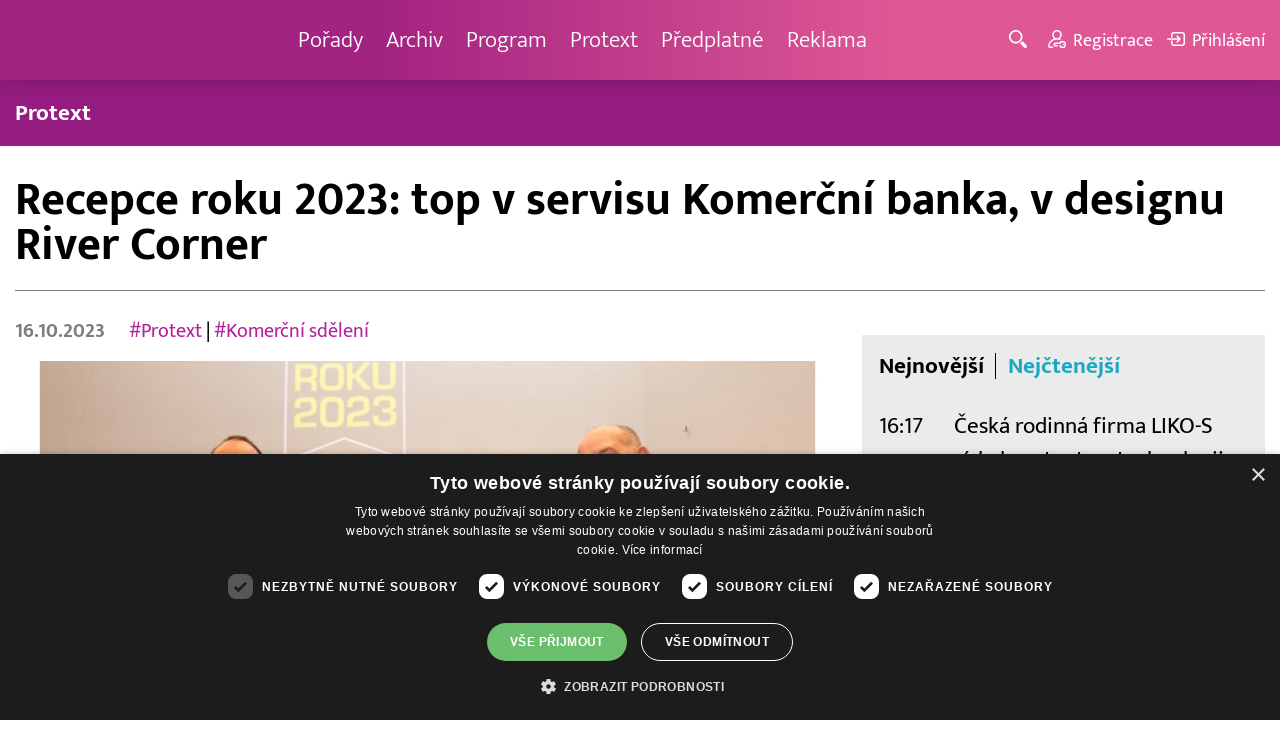

--- FILE ---
content_type: text/html; charset=UTF-8
request_url: http://www.barrandov.tv/rubriky/zpravy/protext/recepce-roku-2023-top-v-servisu-komercni-banka-v-designu-river-corner_28149.html
body_size: 9229
content:
<!DOCTYPE html>
<html lang="cs">
<head>
<meta charset="UTF-8">
<meta name="viewport" content="width=device-width, initial-scale=1, shrink-to-fit=no">
<title>Recepce roku 2023: top v servisu Komerční banka, v designu River Corner | Barrandov.tv</title>
<link rel="shortcut icon" href="/favicon.ico" type="image/x-icon" />
<meta name="keywords" content="" />
<meta name="description" content="
Praha 16. října 2023 (PROTEXT) - 3. ročník soutěže Recepce roku vyvrcholil vyhlášením vítězů, které proběhlo 12. října na slavnostním galavečeru v pražském ..." />
<meta name="author" content="TV Barrandov, www.barrandov.tv, e-mail: webmaster@barrandov.tv" />
<meta name="googlebot" content="index,follow,snippet,archive" />
<meta name="robots" content="index,follow" />
<meta property="og:site_name" content="Barrandov.tv"/>
<meta property="og:title" content="Recepce roku 2023: top v servisu Komerční banka, v designu River Corner | Barrandov.tv"/>
<meta property="og:type" content="article">
<meta property="og:url" content="https://www.barrandov.tv/rubriky/zpravy/protext/recepce-roku-2023-top-v-servisu-komercni-banka-v-designu-river-corner_28149.html">
<meta property="og:image" content="https://www.barrandov.tv/obrazek/202310/ctk-652cd161c39f6/crop-1356832-ctk-652cd1628bf31_800x540.jpg">
<meta property="og:description" content="
Praha 16. října 2023 (PROTEXT) - 3. ročník soutěže Recepce roku vyvrcholil vyhlášením vítězů, které proběhlo 12. října na slavnostním galavečeru v pražském...">
<meta property="article:published_time" content="2023-10-16">
<meta property="article:expiration_time" content="2029-12-31">
<meta property="article:section" content="Protext">
<meta property="fb:app_id" content="378837762316797"/>
<link type="text/css" rel="stylesheet" href="/css/main.package.min.css?v10.9.4">
<link href="https://unpkg.com/nanogallery2@2.4.1/dist/css/nanogallery2.min.css" rel="stylesheet" type="text/css">
<link type="text/css" rel="stylesheet" href="/css/add.css?v1719832214">
<link rel="stylesheet" type="text/css" href="https://www.tyden.cz/css/common.css" media="screen,print">
<link href="/css/css.php?server=1&amp;hiearchie=1,20,32,0" type="text/css" rel="stylesheet" media="screen,projection" />
<script type="text/javascript" charset="UTF-8" src="//cdn.cookie-script.com/s/0a08aec0da7c01fc40495a7ebb1e9c87.js"></script>
<script src="/js/jquery/main.package.min.js?version=11"></script>
<script type="text/javascript" src="https://unpkg.com/nanogallery2@2.4.1/dist/jquery.nanogallery2.min.js"></script>
<script src="/js/jquery/add-reklama.js?version=1768844125"></script>
<link href="https://vjs.zencdn.net/5.19/video-js.css" rel="stylesheet">
<script src="https://vjs.zencdn.net/ie8/1.1/videojs-ie8.min.js"></script>
<script src="https://vjs.zencdn.net/5.19/video.js"></script>
<script src="/js/jquery/plupload/plupload.full.min.js" type="text/javascript"></script>
<script src="/js/jquery/add.js?version=10"></script>

<!-- Google tag (gtag.js) -->
<script async src="https://www.googletagmanager.com/gtag/js?id=G-K6ZG0E977S"></script>
<script>
  window.dataLayer = window.dataLayer || [];
  function gtag(){dataLayer.push(arguments);}
  gtag('js', new Date());

  gtag('config', 'G-K6ZG0E977S');
</script>
</head>
<body class="">
<div id="fb-root"></div>
<div id="fb-root"></div>
<script>(function(d, s, id) {
var js, fjs = d.getElementsByTagName(s)[0];
if (d.getElementById(id)) return;
js = d.createElement(s); js.id = id;
js.src = "//connect.facebook.net/cs_CZ/all.js#xfbml=1";
fjs.parentNode.insertBefore(js, fjs);
}(document, 'script', 'facebook-jssdk'));</script>
<!-- CACHE STORE : nastaveni-2 -->
<header class="header">
<div class="container">
<p class="header__brand brand">
<a href="/" title="TV Barrandov – úvodní stránka" class="brand__main">
<img src="/img/logo-tv-barrandov-white.svg" width="140" alt="TV Barrandov" class="brand__logo">
</a>
</p>
<nav class="header__nav nav">
<ul class="nav__user-nav user-nav">
<li class="user-nav__register"><a href="/registrace.php"><svg class="icon icon--register icon--left" width="16" height="16" aria-hidden="true"><use xlink:href="/img/icons.svg#register"/></svg><span class="link-decoration">Registrace</span></a></li>
<li class="user-nav__login"><a href="/prihlaseni.php"><svg class="icon icon--login icon--left" width="16" height="16" aria-hidden="true"><use xlink:href="/img/icons.svg#login"/></svg><span class="link-decoration">Přihlášení</span></a></li>
</ul>
<ul class="nav__menu">
<li><a href="/porady/">Pořady <em class="category"></em></a>
</li>
<li><a href="/video/">Archiv <em class="category"></em></a>
</li>
<li><a href="/program/#onair">Program <em class="category"></em></a>
</li>
<li><a href="/rubriky/zpravy/protext/">Protext <em class="category"></em></a>
<ul class="nav__submenu">
<li class="active"><a href="/rubriky/zpravy/protext/">Protext</a></li>
</ul>
</li>
<li><a href="/premiovy-archiv-barrandov-tv_4_stranka.html">Předplatné <em class="category"></em></a>
</li>
<li><a href="/reklama_21_stranka.html">Reklama <em class="category"></em></a>
</li>
</ul>


</nav>
<ul class="header__user-nav user-nav">
<li class="user-nav__nav-toggle"><button class="nav-toggle"><svg class="icon icon--menu" width="16" height="16" aria-hidden="true"><use xlink:href="/img/icons.svg#menu"/></svg><span class="visually-hidden">Navigace</span></button></li>
<li class="user-nav__search-toggle"><button class="search-toggle" title="Hledání"><svg class="icon icon--magnifier icon--left" width="16" height="16" aria-hidden="true"><use xlink:href="/img/icons.svg#magnifier"/></svg><span class="link-decoration"></span></button></li>
<li class="user-nav__register"><a href="/registrace.php" title="Registrace"><svg class="icon icon--register icon--left" width="16" height="16" aria-hidden="true"><use xlink:href="/img/icons.svg#register"/></svg><span class="link-decoration">Registrace</span></a></li>
<li class="user-nav__login"><a href="/prihlaseni.php" title="Přihlášení"><svg class="icon icon--login icon--left" width="16" height="16" aria-hidden="true"><use xlink:href="/img/icons.svg#login"/></svg><span class="link-decoration">Přihlášení</span></a></li>
</ul>
<form action="/search-index.php" method="get" class="header__search search">
<input type="text" name="q" class="search__input" placeholder="Vyhledat">
<div class="search__controls">
<button class="btn" name="hledat_porady">Hledat TV pořady</button>
<button class="btn" name="hledat_zpravodajstvi">Hledat ve zpravodajství</button>
</div>
</form>
</div>
</header>
<hr>
<nav class="category-nav">
<div class="container">
<ul class="category-nav__menu">
<li class="active"><a href="/rubriky/zpravy/protext/">Protext</a></li>
</ul>
</div>
</nav>
<main class="main">
<section class="section">
<div class="container">
<div class="article mb-xl">
<p class="breadcrumbs">
<a href="/" class="home">Homepage</a> <span>&rsaquo;</span> <a href="/rubriky/zpravy/">Zprávy</a> <span>&rsaquo;</span> <a href="/rubriky/zpravy/protext/">Protext</a>
</p>
<h1 class="article__title">Recepce roku 2023: top v servisu Komerční banka, v designu River Corner</h1>
<div class="grid article__wrapper">
<div class="col col--8-m article__main mb-xl mb-none-m">
<div class="article__meta">
<p class="article__author">16.10.2023</p>
<p class="article__tags blue-links">
<a href="/rubriky/-1/?tag=4604">#Protext</a> | <a href="/rubriky/-1/?tag=8210">#Komerční sdělení</a> </p>
</div>
<div class="article__visual">
<img src="/obrazek/202310/ctk-652cd161c39f6/crop-1356832-ctk-652cd1628bf31_800x540.jpg" alt="" title="" class="article__image">
</div>
<div class="article__body blue-links mw-30em mx-auto">
<div id="lightbox-search">

<p>Praha 16. října 2023 (PROTEXT) - 3. ročník soutěže Recepce roku vyvrcholil vyhlášením vítězů, které proběhlo 12. října na slavnostním galavečeru v pražském centru Opero. V kategorii Design získal první místo projekt River Corner, v kategorii Servis si zlato odnesla Komerční banka.</p>
<p>Soutěž v letošním ročníku přilákala o polovinu přihlášených recepcí více, soutěžit mohly projekty z celé ČR. Do nového ročníku navíc vstoupila pod záštitou International Facility Management Asociation (IFMA). Prezident české pobočky Jiří Knap vysvětluje důvod: <em>"Oslovila nás vysoká úroveň soutěže, která vystihuje postavení soft-služeb v rámci facility managmentu, a proto jsme s udělením záštity vůbec neváhali. Propracovaná metodika hodnocení, vycházející z nám známých KPI, je skvělý základ pro další motivaci týmů na firemních recepcích."</em></p>
<p>O finalistech obou kategorií rozhodla porota složená z odborníků na oblast facility, komunikace, designu, architektury i zástupců médií.</p>
<p><strong>Klíčová kategorie SERVIS</strong> se zaměřuje na přístup a komunikaci na recepcích. Všechny přihlášení získají v rámci soutěže vyhodnocení recepčních služeb a podněty ke zlepšení.</p>
<p><strong>Letošní ocenění jsou:</strong></p>
<p><strong>1.</strong> místo - <strong>Komerční banka</strong></p>
<p><strong>2.</strong> místo - <strong>Albert Česká republika</strong></p>
<p><strong>3.</strong> místo - <strong>Jägermeister</strong></p>
<p>Rostoucí kvalitu přihlášených recepcí komentovala Milli Dítě Radová, předsedkyně poroty a garant odborného obsahu: <em>"Metodika vychází ze školního známkování. Z porovnání dat tří ročníků soutěže je, že ve všech parametrech kvalita přihlášených projektů stoupá. Letošní finalisté v náročné disciplíně servis doslova a do písmene prospěli s vyznamenáním."</em></p>
<p><strong>Kategorie DESIGN</strong> hodnotí nejen vzhled, ale také funkční stránku řešení recepcí.</p>
<p><strong>Letošními finalisty jsou:</strong></p>
<p><strong>1.</strong> místo - <strong>River Corner</strong> (autoři návrhu CAPEXUS)</p>
<p><strong>2.</strong> místo - <strong>Jägermeister</strong> (autoři návrhu Penta Real Estate)</p>
<p><strong>3.</strong> místo - <strong>Scott Weber The Park</strong> (autoři návrhu Prochazka &amp; partners)</p>
<p>Architekt Václav Aulický, držitel ceny Obce Architektů za celoživotní dílo, který ceny v této kategorii předával, doplňuje: <em>"V roli čestného člena poroty soutěže Recepce roku jsem již podruhé a vždy se těším na nové projekty. Vždy jsem recepci a vstupní halu považoval za integrální součást objektu, nikoli pouhý doplněk. Je to skvělá příležitost, jak v interiéru uchopit a naplnit funkční roli architektury v souladu s koncepcí budovy."</em></p>
<p>Vyhlášení cen Recepce roku 2023 bylo doplněno zajímavým programem, jemuž dominovala fashion show značky Steilmann s Radkou Rosickou. Další ročník soutěže se otevírá pro přihlášky na jaře 2024.</p>
<p>Více o soutěži na <a href="http://www.recepceroku.cz">www.recepceroku.cz</a>.</p>
<p><strong>Recepce není vrátnice</strong></p>
<p>Projekt Recepce roku vznikl jako iniciativa občanského spolku Recepce není vrátnice. Z původní myšlenky, že kvalitní a příjemné služby na recepci mohou inspirovat ke zdvořilosti a vstřícnosti celou společnost, se vyvinula unikátní platforma pro celý obor firemních recepcí a facility služeb.</p>
<p><em>"Původním záměrem bylo upozornit na nešvary a ukázat, že existuje i jiná možnost než nabručený vrátný. Že na recepci patří noblesní, usměvaví profesionálové, protože to je vizitka každé firmy, kterou si návštěvník odnáší. Samotné nás překvapilo, jak rychle si soutěž získala oblibu a kolik projektů v uplynulých ročnících porota hodnotila. Jako neziskovka máme obrovskou radost z toho, že jsme mohli přispět k diskusi a hlavně, že vidíme posun,"</em> doplňuje koordinátorka soutěže Štěpánka Hartlová.</p>
<p>ČTK ke zprávě vydává obrazovou přílohu, která je k dispozici na adrese <a href="http://www.protext.cz/">http://www.protext.cz</a>.</p>

</div>
</div>
<p class="text-gray-500 text-demi mt-xl"></p>
<br>
<div class="banner">
<div id='Preroll'></div>
</div>
<br>
<div class="article__share">
<h4 class="article__share-title">Sdílet článek</h4>
<ul class="share-list">
<li><a target="_blank" href="http://www.facebook.com/share.php?u=https%3A%2F%2Fwww.barrandov.tv%2Frubriky%2Fzpravy%2Fprotext%2Frecepce-roku-2023-top-v-servisu-komercni-banka-v-designu-river-corner_28149.html&amp;t=Recepce+roku+2023%3A+top+v+servisu+Komer%C4%8Dn%C3%AD+banka%2C+v+designu+River+Corner" class="share-list__icon share-list__icon--fb"><svg class="icon icon--fb" width="16" height="16" aria-hidden="true"><use xlink:href="/img/icons.svg#fb"/></svg></a></li>
<li><a target="_blank" href="https://www.instagram.com/?url=https%3A%2F%2Fwww.barrandov.tv%2Frubriky%2Fzpravy%2Fprotext%2Frecepce-roku-2023-top-v-servisu-komercni-banka-v-designu-river-corner_28149.html" class="share-list__icon share-list__icon--instagram"><svg class="icon icon--instagram" width="16" height="16" aria-hidden="true"><use xlink:href="/img/icons.svg#instagram"/></svg></a></li>
<li><a target="_blank" href="mailto:?subject=https%3A%2F%2Fwww.barrandov.tv%2F%3A%20Recepce%20roku%202023%3A%20top%20v%20servisu%20Komer%C4%8Dn%C3%AD%20banka%2C%20v%20designu%20River%20Corner&amp;body=Recepce%20roku%202023%3A%20top%20v%20servisu%20Komer%C4%8Dn%C3%AD%20banka%2C%20v%20designu%20River%20Corner%0D%0A%0D%0Ahttps%3A%2F%2Fwww.barrandov.tv%2Frubriky%2Fzpravy%2Fprotext%2Frecepce-roku-2023-top-v-servisu-komercni-banka-v-designu-river-corner_28149.html" class="share-list__icon"><svg class="icon icon--envelope" width="16" height="16" aria-hidden="true"><use xlink:href="/img/icons.svg#envelope"/></svg></a></li>
</ul>
</div>
<div class="banner banner-3" data-banner-id="3"></div>
<div class="banner banner-101" data-banner-id="101"></div>
</div>
<div class="col col--4-m article__aside">
<div class="article__aside-inner">
<div class="banner banner-4" data-banner-id="4"></div>
<div class="text-box text-box--padded bg-gray-300 mb-m">
<div class="tabs">
<ul class="tabs__tab-list">
<li><a href="#nejnovejsi">Nejnovější</a></li>
<li><a href="#nejctenejsi">Nejčtenější</a></li>
</ul>
<div id="nejnovejsi" class="tabs__panel">
<div class="flex mt-m">
<strong class="text-normal w-75px flex-none">16:17</strong>
<p class="mt-none mb-none"><a href="/rubriky/zpravy/protext/ceska-rodinna-firma-liko-s-ziskala-patent-na-technologii-hydroponickych-zelenych-fasad-vyrobu-presouva-do-ceska_38993.html" class="block">Česká rodinná firma LIKO-S získala patent na technologii hydroponických zelených fasád. Výrobu přesouvá do Česka.</a></p>
</div>
<div class="flex mt-m">
<strong class="text-normal w-75px flex-none">16:08</strong>
<p class="mt-none mb-none"><a href="/rubriky/zpravy/protext/byly-zverejneny-globalni-zebricky-dopravnich-zacp-lepas-l8-funkci-elegant-driving-nove-definuje-zazitek-z-mobility_38994.html" class="block">Byly zveřejněny globální žebříčky dopravních zácp: LEPAS L8 funkcí Elegant Driving nově definuje zážitek z mobility</a></p>
</div>
<div class="flex mt-m">
<strong class="text-normal w-75px flex-none">15:56</strong>
<p class="mt-none mb-none"><a href="/rubriky/zpravy/protext/zajem-o-primestske-tabory-roste-nejzadanejsi-terminy-se-rychle-vyprodavaji_38991.html" class="block">Zájem o příměstské tábory roste, nejžádanější termíny se rychle vyprodávají</a></p>
</div>
</div>
<div id="nejctenejsi" class="tabs__panel">
<div class="flex mt-m">
<strong class="text-normal w-75px flex-none">15:22</strong>
<p class="mt-none mb-none"><a href="/rubriky/zpravy/protext/huawei-zverejnil-deset-nejvyznamnejsich-trendu-v-oblasti-inteligentnich-fotovoltaickych-systemu-a-systemu-ess-na-rok-2026_38938.html" class="block">Huawei zveřejnil deset nejvýznamnějších trendů v oblasti inteligentních fotovoltaických systémů a systémů ESS na rok 2026</a></p>
</div>
<div class="flex mt-m">
<strong class="text-normal w-75px flex-none">9:43</strong>
<p class="mt-none mb-none"><a href="/rubriky/zpravy/protext/spolecnost-tcl-ziskala-na-ces-2026-nekolik-oceneni-za-prulomove-inovace-v-kategoriich-televizoru-mobilnich-zarizeni-a-chytrych-domacnosti_38914.html" class="block">Společnost TCL získala na CES 2026 několik ocenění za průlomové inovace v kategoriích televizorů, mobilních zařízení a chytrých domácností</a></p>
</div>
<div class="flex mt-m">
<strong class="text-normal w-75px flex-none">15:10</strong>
<p class="mt-none mb-none"><a href="/rubriky/zpravy/protext/mala-upa-zahajuje-olympijskou-sezonu-unikatni-multimedialni-projekt-k-olympijskym-hram-milan-cortina-2026_38895.html" class="block">Malá Úpa zahajuje Olympijskou sezónu - unikátní multimediální projekt k olympijským hrám Milán Cortina 2026</a></p>
</div>
</div>
</div>
</div>
</div>
</div>
</div>
</div>
<div class="section-title">
<h2 class="section-title__text">Další články z rubriky</h2>
</div>
<div class="article-preview mb-l">
<a href="/rubriky/zpravy/protext/ceska-rodinna-firma-liko-s-ziskala-patent-na-technologii-hydroponickych-zelenych-fasad-vyrobu-presouva-do-ceska_38993.html" class="article-preview__container">
<div class="article-preview__image-container">
<img src="/obrazek/202601/ctk-696e4df9c55d9/crop-1452895-ctk-696e4dfa08b45_267x270.jpg" alt="" title="" class="article-preview__image img-responsive block" />
</div>
<div class="article-preview__body">
<h3 class="article-preview__title">Česká rodinná firma LIKO-S získala patent na technologii hydroponických zelených fasád. Výrobu přesouvá do Česka.</h3>
<p class="article-preview__lead">Slavkov u Brna 19. ledna 2026 (PROTEXT) - Česká rodinná firma LIKO-S, známá interiérovými příčkami a akustickými řešeními, rozšiřuje své portfolio o další klíčovou technologii. Od společnosti z USA...</p>
</div>
</a>
<div class="article-preview__footer">
<p class="article-preview__author">19.01.2026</p>
</div>
</div>
<div class="article-preview mb-l">
<a href="/rubriky/zpravy/protext/byly-zverejneny-globalni-zebricky-dopravnich-zacp-lepas-l8-funkci-elegant-driving-nove-definuje-zazitek-z-mobility_38994.html" class="article-preview__container">
<div class="article-preview__image-container">
<img src="/obrazek/202601/ctk-696e4dfae7ccd/crop-1452898-ctk-696e4dfb21e8d_400x225.jpg" alt="" title="" class="article-preview__image img-responsive block" />
</div>
<div class="article-preview__body">
<h3 class="article-preview__title">Byly zveřejněny globální žebříčky dopravních zácp: LEPAS L8 funkcí Elegant Driving nově definuje zážitek z mobility</h3>
<p class="article-preview__lead">Wu-chu (Čína) 19. ledna 2026 (PROTEXT/PRNewswire) - V prosinci 2025 zveřejnila globální analytická společnost zabývající se dopravními daty INRIX svůj žebříček Global Traffic Scorecard 2025, který...</p>
</div>
</a>
<div class="article-preview__footer">
<p class="article-preview__author">19.01.2026</p>
</div>
</div>
<div class="article-preview mb-l">
<a href="/rubriky/zpravy/protext/zajem-o-primestske-tabory-roste-nejzadanejsi-terminy-se-rychle-vyprodavaji_38991.html" class="article-preview__container">
<div class="article-preview__image-container">
<img src="/obrazek/202601/ctk-696e46f267412/crop-1452889-ctk-696e46f2a754b_400x270.jpg" alt="" title="" class="article-preview__image img-responsive block" />
</div>
<div class="article-preview__body">
<h3 class="article-preview__title">Zájem o příměstské tábory roste, nejžádanější termíny se rychle vyprodávají</h3>
<p class="article-preview__lead">Praha 19. ledna 2026 (PROTEXT) - Zájem o příměstské tábory v Česku dlouhodobě roste. Nejžádanější termíny tematických příměstských táborů se podle očekávání organizátorů rychle vyprodají i v letošním...</p>
</div>
</a>
<div class="article-preview__footer">
<p class="article-preview__author">19.01.2026</p>
</div>
</div>
<p class="text-center mb-none">
<a href="/rubriky/zpravy/protext/" class="btn btn--l">Další zprávy</a>
</p>
<div class="banner banner-102" data-banner-id="102" style="margin-top:30px"></div>
<div class="clear"></div>
</div>
</section>
<!--/ section: content -->
<section class="section section--blue-dark pb-m boxId-195 boxTyp-52 section--gray-light">
<div class="container">
<div class="banner banner-2" data-banner-id="2" style="margin:20px 0"></div>
<div class="section-title">
<a href="/porady/" class="section-title__container">
<h2 class="section-title__text">Naše pořady</h2>
<span class="section-title__more"><span class="link-decoration">Všechny pořady</span><svg class="icon icon--star icon--right" width="16" height="16" aria-hidden="true"><use xlink:href="/img/icons.svg#star"/></svg></span>
</a>
</div>
<div class="grid">
<div class="col col--6 col--3-l mb-m">
<div class="show-box show-box--blue">
<a href="/vip-svet" class="show-box__container">
<div class="show-box__main">
<img src="/img/box-article-image.jpg" alt class="show-box__image">
<img src="/obrazek/201306/51c8071c4a94f/tvb-packshot-480x270-vip-svet-67ee5b5618f46_470x264.jpg" alt="VIP svět" class="show-box__image" />
</div>
<div class="show-box__footer">
<h3 class="show-box__title">VIP svět</h3>
</div>
</a>
</div>
</div>
<div class="col col--6 col--3-l mb-m">
<div class="show-box show-box--blue">
<a href="/holky-v-akci" class="show-box__container">
<div class="show-box__main">
<img src="/img/box-article-image.jpg" alt class="show-box__image">
<img src="/obrazek/201306/51c8071c4a94f/holky-v-akci-6968bb818e53a_422x264.jpg" alt="Holky v akci - připravujeme!" class="show-box__image" />
</div>
<div class="show-box__footer">
<h3 class="show-box__title">Holky v akci - připravujeme!</h3>
</div>
</a>
</div>
</div>
<div class="col col--6 col--3-l mb-m">
<div class="show-box show-box--blue">
<a href="/policie-delta" class="show-box__container">
<div class="show-box__main">
<img src="/img/box-article-image.jpg" alt class="show-box__image">
<img src="/obrazek/201306/51c8071c4a94f/tvb-packshot-480x270-policie-delta-a1-67ee5b784267e_470x264.jpg" alt="Policie Delta" class="show-box__image" />
</div>
<div class="show-box__footer">
<h3 class="show-box__title">Policie Delta</h3>
</div>
</a>
</div>
</div>
<div class="col col--6 col--3-l mb-m">
<div class="show-box show-box--blue">
<a href="/nase-zpravy" class="show-box__container">
<div class="show-box__main">
<img src="/img/box-article-image.jpg" alt class="show-box__image">
<img src="/obrazek/201306/51c8071c4a94f/tvb-packshot-480x270-nase-zpravy-a-67ee5b4d91b31_470x264.jpg" alt="Naše zprávy" class="show-box__image" />
</div>
<div class="show-box__footer">
<h3 class="show-box__title">Naše zprávy</h3>
</div>
</a>
</div>
</div>
</div>
</div>
</section>

<hr />
<section class="section section--blue-medium pb-m boxId-105 boxTyp-54 section--gray-light">
<div class="container">
<div class="section-title">
<a href="/video/" class="section-title__container">
<h2 class="section-title__text">Video archiv</h2>
<span class="section-title__more"><span class="link-decoration">Všechny videa</span><svg class="icon icon--star icon--right" width="16" height="16" aria-hidden="true"><use xlink:href="/img/icons.svg#star"/></svg></span>
</a>
</div>
<div class="grid">
<div class="col col--6 col--3-l mb-m">
<div class="show-box">
<a href="/video/336740-kurna-co-to-je-19-1-2026" class="show-box__container">
<div class="show-box__main box-video--premium">
<img src="/obrazek/202601/695f5b2c7d87d/crop-134485-pitt3831_480x270.jpg" alt="Kurňa, co to je?" title="Kurňa, co to je?" class="show-box__image" />
<div class="show-box__overlay">
<svg class="icon icon--play show-box__icon  text-krimi" width="16" height="16" aria-hidden="true"><use xlink:href="/img/icons.svg#play"/></svg>
<p class="show-box__timestamp">19.01.2026 16:55</p>
<p class="show-box__channel hidden-xs">
<img src="/img/logo-tv-barrandov-white.svg" alt="News Barrandov" width="80" class="show-box__channel-logo">
</p>
</div>
</div>
<div class="show-box__footer">
<h3 class="show-box__title">Kurňa, co to je?</h3>
</div>
</a>
</div>
</div>
<div class="col col--6 col--3-l mb-m">
<div class="show-box">
<a href="/video/336467-policie-delta-19-1-2026" class="show-box__container">
<div class="show-box__main box-video--premium">
<img src="/obrazek/202601/695f56d424608/crop-1405707-tvb-packshot-480x270-policie-delta-b1_480x270.jpg" alt="Policie Delta" title="Policie Delta" class="show-box__image" />
<div class="show-box__overlay">
<svg class="icon icon--play show-box__icon  text-krimi" width="16" height="16" aria-hidden="true"><use xlink:href="/img/icons.svg#play"/></svg>
<p class="show-box__timestamp">19.01.2026 16:55</p>
<p class="show-box__channel hidden-xs">
<img src="/img/logo-tv-barrandov-white.svg" alt="News Barrandov" width="80" class="show-box__channel-logo">
</p>
</div>
</div>
<div class="show-box__footer">
<h3 class="show-box__title">Policie Delta</h3>
</div>
</a>
</div>
</div>
<div class="col col--6 col--3-l mb-m">
<div class="show-box">
<a href="/video/336633-soudce-alexandr-19-1-2026" class="show-box__container">
<div class="show-box__main box-video--premium">
<img src="/obrazek/202601/695f58501ebe8/crop-1405715-tvb-packshot-480x270-soudce-alexandr_480x270.jpg" alt="Soudce Alexandr" title="Soudce Alexandr" class="show-box__image" />
<div class="show-box__overlay">
<svg class="icon icon--play show-box__icon  text-krimi" width="16" height="16" aria-hidden="true"><use xlink:href="/img/icons.svg#play"/></svg>
<p class="show-box__timestamp">19.01.2026 16:50</p>
<p class="show-box__channel hidden-xs">
<img src="/img/logo-tv-barrandov-white.svg" alt="News Barrandov" width="80" class="show-box__channel-logo">
</p>
</div>
</div>
<div class="show-box__footer">
<h3 class="show-box__title">Soudce Alexandr</h3>
</div>
</a>
</div>
</div>
<div class="col col--6 col--3-l mb-m">
<div class="show-box">
<a href="/video/336466-stastna-7-19-1-2026" class="show-box__container">
<div class="show-box__main box-video--premium">
<img src="/obrazek/202601/695f56d2b557e/crop-1391057-stastna-sedmicka_480x270.png" alt="Šťastná 7" title="Šťastná 7" class="show-box__image" />
<div class="show-box__overlay">
<svg class="icon icon--play show-box__icon  text-krimi" width="16" height="16" aria-hidden="true"><use xlink:href="/img/icons.svg#play"/></svg>
<p class="show-box__timestamp">19.01.2026 15:55</p>
<p class="show-box__channel hidden-xs">
<img src="/img/logo-tv-barrandov-white.svg" alt="News Barrandov" width="80" class="show-box__channel-logo">
</p>
</div>
</div>
<div class="show-box__footer">
<h3 class="show-box__title">Šťastná 7</h3>
</div>
</a>
</div>
</div>
<div class="col col--6 col--3-l mb-m">
<div class="show-box">
<a href="/video/336739-popelka-19-1-2026" class="show-box__container">
<div class="show-box__main box-video--premium">
<img src="/obrazek/202601/695f5b2b28ee5/crop-106591-popelka-logo-f01_480x270.jpg" alt="Popelka" title="Popelka" class="show-box__image" />
<div class="show-box__overlay">
<svg class="icon icon--play show-box__icon  text-krimi" width="16" height="16" aria-hidden="true"><use xlink:href="/img/icons.svg#play"/></svg>
<p class="show-box__timestamp">19.01.2026 15:55</p>
<p class="show-box__channel hidden-xs">
<img src="/img/logo-tv-barrandov-white.svg" alt="News Barrandov" width="80" class="show-box__channel-logo">
</p>
</div>
</div>
<div class="show-box__footer">
<h3 class="show-box__title">Popelka</h3>
</div>
</a>
</div>
</div>
<div class="col col--6 col--3-l mb-m">
<div class="show-box">
<a href="/video/336632-soudkyne-barbara-19-1-2026" class="show-box__container">
<div class="show-box__main box-video--premium">
<img src="/obrazek/202601/695f584ea8d81/crop-1309654-soudkyne-barbara_480x270.png" alt="Soudkyně Barbara" title="Soudkyně Barbara" class="show-box__image" />
<div class="show-box__overlay">
<svg class="icon icon--play show-box__icon  text-krimi" width="16" height="16" aria-hidden="true"><use xlink:href="/img/icons.svg#play"/></svg>
<p class="show-box__timestamp">19.01.2026 15:45</p>
<p class="show-box__channel hidden-xs">
<img src="/img/logo-tv-barrandov-white.svg" alt="News Barrandov" width="80" class="show-box__channel-logo">
</p>
</div>
</div>
<div class="show-box__footer">
<h3 class="show-box__title">Soudkyně Barbara</h3>
</div>
</a>
</div>
</div>
<div class="col col--6 col--3-l mb-m">
<div class="show-box">
<a href="/video/336465-zachranari-19-1-2026" class="show-box__container">
<div class="show-box__main box-video--premium">
<img src="/obrazek/202601/695f56d1674d2/crop-1405890-tvb-packshot-480x270-zachranari_480x270.jpg" alt="Záchranáři" title="Záchranáři" class="show-box__image" />
<div class="show-box__overlay">
<svg class="icon icon--play show-box__icon  text-krimi" width="16" height="16" aria-hidden="true"><use xlink:href="/img/icons.svg#play"/></svg>
<p class="show-box__timestamp">19.01.2026 14:50</p>
<p class="show-box__channel hidden-xs">
<img src="/img/logo-tv-barrandov-white.svg" alt="News Barrandov" width="80" class="show-box__channel-logo">
</p>
</div>
</div>
<div class="show-box__footer">
<h3 class="show-box__title">Záchranáři</h3>
</div>
</a>
</div>
</div>
<div class="col col--6 col--3-l mb-m">
<div class="show-box">
<a href="/video/336631-soudce-alexandr-19-1-2026" class="show-box__container">
<div class="show-box__main box-video--premium">
<img src="/obrazek/202601/695f584d607c6/crop-1405715-tvb-packshot-480x270-soudce-alexandr_480x270.jpg" alt="Soudce Alexandr" title="Soudce Alexandr" class="show-box__image" />
<div class="show-box__overlay">
<svg class="icon icon--play show-box__icon  text-krimi" width="16" height="16" aria-hidden="true"><use xlink:href="/img/icons.svg#play"/></svg>
<p class="show-box__timestamp">19.01.2026 14:40</p>
<p class="show-box__channel hidden-xs">
<img src="/img/logo-tv-barrandov-white.svg" alt="News Barrandov" width="80" class="show-box__channel-logo">
</p>
</div>
</div>
<div class="show-box__footer">
<h3 class="show-box__title">Soudce Alexandr</h3>
</div>
</a>
</div>
</div>
</div>
</div>
</section>

<hr />

</main>
<hr>
<div class="banner banner-103" data-banner-id="103" style="margin:30px 0"></div>
<footer class="footer">
<div class="footer__header">
<div class="container">
<p>Máte dotaz? Pište na e-mail <a href="mailto:dotazy@barrandov.tv"><strong>dotazy@barrandov.tv</strong></a>.</p>
</div>
</div>
<div class="footer__main">
<div class="container">
<div class="grid">
<div class="col col--6 col--3-m footer-section">
<h3 id="mcetoc_1i1djeg5t0">TV BARRANDOV</h3>
<ul>
<li><span style="color: #000000;"><a href="/program/" style="color: #000000;">Televizní program</a></span><br /><span style="color: #000000;"><a href="/video/" style="color: #000000;">Videoarchiv</a></span></li>
<li><span style="color: #000000;"><a href="https://akcionari.barrandov.tv/" style="color: #000000;">Akcionáři</a></span></li>
<li><span style="color: #000000;"><a href="https://www.empresamedia.cz/kariera/" style="color: #000000;" target="_blank" rel="noopener noreferrer">Kariéra</a></span></li>
<li><span style="color: #000000;"><a href="https://mediamaster.medea.cz/soubory/loga-stanic-tv-barrandov.zip" style="color: #000000;">Loga ke stažení</a></span></li>
</ul>
</div>
<div class="col col--6 col--3-m footer-section">
<h3 id="mcetoc_1ibfhcs8p0"><span style="color: #ffffff;">Doporučujeme</span></h3>
<ul>
<li></li>
<li><span style="color: #000000;"><a href="https://www.barrandov.tv/vip-svet-magazin" style="color: #000000;">VIP svět magazín</a></span></li>
<li><span style="color: #000000;"><a href="https://www.barrandov.tv/tomas-arsov-v-akci" style="color: #000000;">Tomáš Arsov v akci</a><br /></span></li>
<li><span style="color: #000000;"><a href="https://www.barrandov.tv/sejdeme-se-na-cibulce" style="color: #000000;">Sejdeme se na Cibulce</a><br /><a href="https://www.barrandov.tv/tomas-arsov-v-akci" style="color: #000000;">Vít Olmer: Den s osobností</a><br /></span></li>
<li><span style="color: #000000;"><a href="https://www.barrandov.tv/sexona" style="color: #000000;">SeXoňa</a></span></li>
<li><span></span></li>
<li><br /><br /></li>
<li><span style="color: #000000;"></span></li>
<li><span style="color: #000000;"></span></li>
</ul>
</div>
<div class="col col--6 col--3-m footer-section">
<h3 id="mcetoc_1iacujjka1"><a href="https://www.barrandov.tv/kontakty_19_stranka.html">Kontakt</a></h3>
<p><span style="color: #000000;">Barrandov Televizní Studio, a.s.<br /></span><span style="color: #000000;">Kříženeckého nám. 322<br />152 00  Praha 5</span></p>
<p><span style="color: #000000;">IČ 416 93 311</span></p>
<p><span style="color: #000000;"><a href="mailto:dotazy@barrandov.tv">dotazy@barrandov.tv</a></span></p>
</div>
<div class="col col--6 col--3-m footer-section">
<h3>Sociální sítě</h3>
<ul class="share-list">
<li><a target="_blank" href="https://cs-cz.facebook.com/tvbarrandov/" class="share-list__icon share-list__icon--fb" rel="noopener noreferrer"> <svg class="icon icon--fb" width="16" height="16" aria-hidden="true"> <use xlink:href="/img/icons.svg#fb"> </use> </svg></a></li>
<li><a target="_blank" href="https://www.instagram.com/barrandovtv/" class="share-list__icon share-list__icon--twitter" rel="noopener noreferrer"> <svg class="icon icon--twitter" width="16" height="16" aria-hidden="true"> <use xlink:href="/img/icons.svg#instagram"> </use> </svg></a></li>
<li><a target="_blank" style="background-color: #ff0000;" href="https://www.youtube.com/@TelevizeBarrandovOfficial" class="share-list__icon share-list__icon--youtube" rel="noopener noreferrer"> <svg class="icon icon--twitter" width="16" height="16" viewbox="0 0 24 24" xmlns="http://www.w3.org/2000/svg"><path d="m21.6 7.2c-.1-.4-.3-.8-.6-1.1s-.7-.5-1.1-.6c-1.6-.5-7.9-.5-7.9-.5s-6.3 0-7.8.4c-.4.1-.8.4-1.1.7s-.6.7-.7 1.1c-.4 1.5-.4 4.8-.4 4.8s0 3.3.4 4.8c.2.9.9 1.5 1.8 1.8 1.5.4 7.8.4 7.8.4s6.3 0 7.8-.4c.4-.1.8-.3 1.1-.6s.5-.7.6-1.1c.5-1.6.5-4.9.5-4.9s0-3.2-.4-4.8zm-11.6 7.8v-6l5.2 3z"></path></svg> </a></li>
<li><a target="_blank" style="background-color: #000;" href="https://www.tiktok.com/@tvbarrandovofficial?_t=ZN-8wXOtld1b9C&amp;_r=1" class="share-list__icon share-list__icon--tiktok" rel="noopener noreferrer"> <svg class="icon icon--twitter" width="16" height="16" viewbox="0 0 48 48" xmlns="http://www.w3.org/2000/svg"> <path d="M33.3 12.1a8.6 8.6 0 0 1-3.8-7V4h-6.7v24.2a4.8 4.8 0 1 1-4.8-4.8c.5 0 1 .1 1.5.2V16a11.5 11.5 0 0 0-1.5-.1 11.5 11.5 0 1 0 11.5 11.5V20a15.1 15.1 0 0 0 8.6 2.6v-6.7a8.6 8.6 0 0 1-4.8-1.4z"></path> </svg> </a></li>
</ul>
</div>
<!-- CACHE FETCH : box-footer -->
</div>
</div>
</div>
<div class="footer__copy">
<div class="container">
<p id="copy"><span style="color: #ffffff;">© 2008–2025 EMPRESA MEDIA, a.s. Všechna práva vyhrazena. Kompletní pravidla využívání obsahu webu <span style="text-decoration: underline;"><a href="/staticky-obsah/pravidla_pouzivani_obsahu_empresa.pdf" target="_blank" rel="noopener noreferrer" style="color: #ffffff; text-decoration: underline;">najdete ZDE</a></span>. <span style="text-decoration: underline;"><a href="https://www.barrandov.tv/staticky-obsah/Zasady-ochrany-osobnich-a-dalsich-zpracovavanych-udaju-EMPRESA-MEDIA-20220613.pdf" target="_blank" rel="noopener noreferrer" title="Zásady ochrany osobních a dalších zpracovávaných údajů" style="color: #ffffff; text-decoration: underline;">Zásady ochrany osobních a dalších zpracovávaných údajů</a></span>. <span id="csconsentlink"><span style="text-decoration: underline;"><a id="csconsentlink" style="color: #ffffff; text-decoration: underline;"></a>Nastavení Cookies</span>.</span></span><br /><span style="color: #ffffff;">Informace o měření sledovanosti videa ve video archivu <span style="text-decoration: underline;"><a href="http://cdn-gl.imrworldwide.com/priv/browser/cz/cs/optout.html" target="_blank" rel="noopener noreferrer" style="color: #ffffff; text-decoration: underline;">Nielsen Digital Measurement</a></span>. Využíváme grafické podklady z <span style="text-decoration: underline;"><a href="https://cz.depositphotos.com/" target="_blank" rel="noopener noreferrer" style="color: #ffffff; text-decoration: underline;">depositphotos.com</a></span>.</span></p>
<!-- CACHE FETCH : nastaveni-9 -->
</div>
</div>
</footer>
<!-- Vygenerovano za 0.989 vterin
 -->
</body>
</html>
